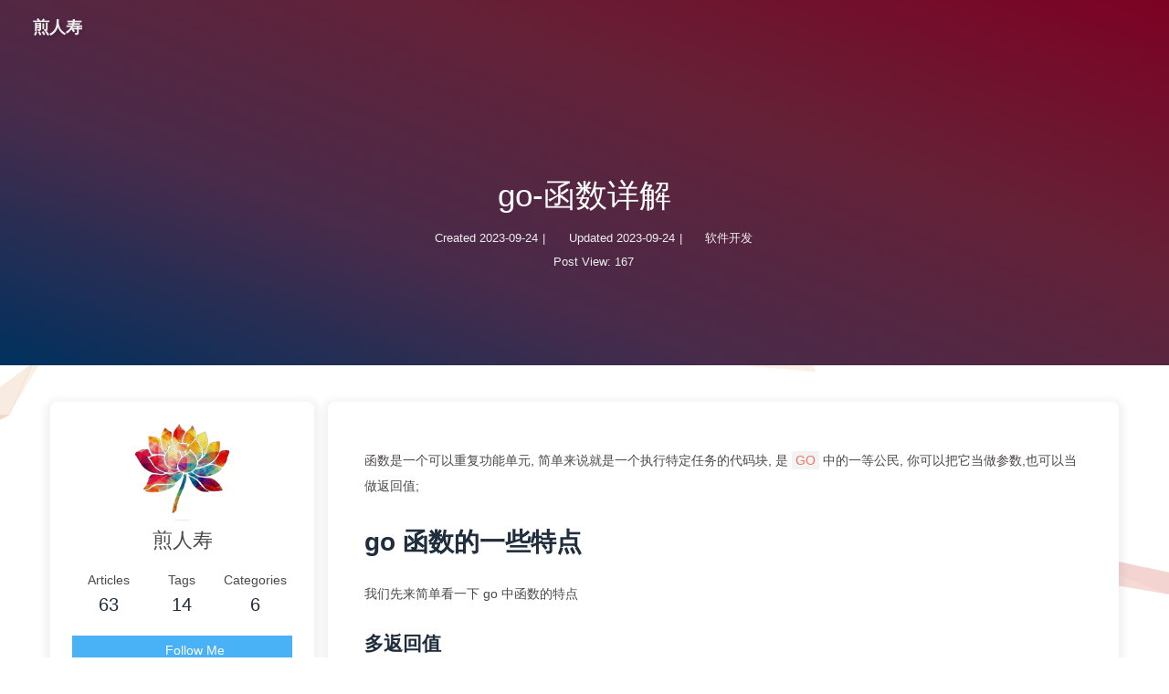

--- FILE ---
content_type: text/html
request_url: https://52smile.vip/2023/09/24/go-func/
body_size: 57096
content:
<!DOCTYPE html><html lang="zh_CN" data-theme="light"><head><meta charset="UTF-8"><meta http-equiv="X-UA-Compatible" content="IE=edge"><meta name="viewport" content="width=device-width, initial-scale=1.0,viewport-fit=cover"><title>go-函数详解 | 煎人寿</title><meta name="author" content="煎人寿"><meta name="copyright" content="煎人寿"><meta name="format-detection" content="telephone=no"><meta name="theme-color" content="#ffffff"><meta name="description" content="函数是一个可以重复功能单元,  简单来说就是一个执行特定任务的代码块, 是 GO 中的一等公民, 你可以把它当做参数,也可以当做返回值; go 函数的一些特点我们先来简单看一下 go 中函数的特点 多返回值123func swap(a, b int) (int, int) &amp;#123;    return b, a&amp;#125; 命名返回值12345func rectProps(length, wi">
<meta property="og:type" content="article">
<meta property="og:title" content="go-函数详解">
<meta property="og:url" content="http://52smile.vip/2023/09/24/go-func/index.html">
<meta property="og:site_name" content="煎人寿">
<meta property="og:description" content="函数是一个可以重复功能单元,  简单来说就是一个执行特定任务的代码块, 是 GO 中的一等公民, 你可以把它当做参数,也可以当做返回值; go 函数的一些特点我们先来简单看一下 go 中函数的特点 多返回值123func swap(a, b int) (int, int) &amp;#123;    return b, a&amp;#125; 命名返回值12345func rectProps(length, wi">
<meta property="og:locale" content="zh_CN">
<meta property="og:image" content="http://52smile.vip/img/favicon.png">
<meta property="article:published_time" content="2023-09-24T00:38:51.000Z">
<meta property="article:modified_time" content="2023-09-24T06:38:53.584Z">
<meta property="article:author" content="煎人寿">
<meta property="article:tag" content="golang">
<meta name="twitter:card" content="summary">
<meta name="twitter:image" content="http://52smile.vip/img/favicon.png"><link rel="shortcut icon" href="/img/favicon.png"><link rel="canonical" href="http://52smile.vip/2023/09/24/go-func/index.html"><link rel="preconnect" href="//cdn.jsdelivr.net"/><link rel="preconnect" href="//busuanzi.ibruce.info"/><link rel="stylesheet" href="/css/index.css"><link rel="stylesheet" href="https://cdn.jsdelivr.net/npm/@fortawesome/fontawesome-free/css/all.min.css" media="print" onload="this.media='all'"><link rel="stylesheet" href="https://cdn.jsdelivr.net/npm/@fancyapps/ui/dist/fancybox/fancybox.min.css" media="print" onload="this.media='all'"><script>const GLOBAL_CONFIG = {
  root: '/',
  algolia: undefined,
  localSearch: undefined,
  translate: undefined,
  noticeOutdate: undefined,
  highlight: {"plugin":"highlighjs","highlightCopy":true,"highlightLang":true,"highlightHeightLimit":false},
  copy: {
    success: 'Copy successfully',
    error: 'Copy error',
    noSupport: 'The browser does not support'
  },
  relativeDate: {
    homepage: false,
    post: true
  },
  runtime: '',
  dateSuffix: {
    just: 'Just',
    min: 'minutes ago',
    hour: 'hours ago',
    day: 'days ago',
    month: 'months ago'
  },
  copyright: undefined,
  lightbox: 'fancybox',
  Snackbar: undefined,
  source: {
    justifiedGallery: {
      js: 'https://cdn.jsdelivr.net/npm/flickr-justified-gallery/dist/fjGallery.min.js',
      css: 'https://cdn.jsdelivr.net/npm/flickr-justified-gallery/dist/fjGallery.min.css'
    }
  },
  isPhotoFigcaption: false,
  islazyload: false,
  isAnchor: false,
  percent: {
    toc: true,
    rightside: false,
  },
  autoDarkmode: false
}</script><script id="config-diff">var GLOBAL_CONFIG_SITE = {
  title: 'go-函数详解',
  isPost: true,
  isHome: false,
  isHighlightShrink: false,
  isToc: true,
  postUpdate: '2023-09-24 14:38:53'
}</script><noscript><style type="text/css">
  #nav {
    opacity: 1
  }
  .justified-gallery img {
    opacity: 1
  }

  #recent-posts time,
  #post-meta time {
    display: inline !important
  }
</style></noscript><script>(win=>{
    win.saveToLocal = {
      set: function setWithExpiry(key, value, ttl) {
        if (ttl === 0) return
        const now = new Date()
        const expiryDay = ttl * 86400000
        const item = {
          value: value,
          expiry: now.getTime() + expiryDay,
        }
        localStorage.setItem(key, JSON.stringify(item))
      },

      get: function getWithExpiry(key) {
        const itemStr = localStorage.getItem(key)

        if (!itemStr) {
          return undefined
        }
        const item = JSON.parse(itemStr)
        const now = new Date()

        if (now.getTime() > item.expiry) {
          localStorage.removeItem(key)
          return undefined
        }
        return item.value
      }
    }
  
    win.getScript = url => new Promise((resolve, reject) => {
      const script = document.createElement('script')
      script.src = url
      script.async = true
      script.onerror = reject
      script.onload = script.onreadystatechange = function() {
        const loadState = this.readyState
        if (loadState && loadState !== 'loaded' && loadState !== 'complete') return
        script.onload = script.onreadystatechange = null
        resolve()
      }
      document.head.appendChild(script)
    })
  
    win.getCSS = (url,id = false) => new Promise((resolve, reject) => {
      const link = document.createElement('link')
      link.rel = 'stylesheet'
      link.href = url
      if (id) link.id = id
      link.onerror = reject
      link.onload = link.onreadystatechange = function() {
        const loadState = this.readyState
        if (loadState && loadState !== 'loaded' && loadState !== 'complete') return
        link.onload = link.onreadystatechange = null
        resolve()
      }
      document.head.appendChild(link)
    })
  
      win.activateDarkMode = function () {
        document.documentElement.setAttribute('data-theme', 'dark')
        if (document.querySelector('meta[name="theme-color"]') !== null) {
          document.querySelector('meta[name="theme-color"]').setAttribute('content', '#0d0d0d')
        }
      }
      win.activateLightMode = function () {
        document.documentElement.setAttribute('data-theme', 'light')
        if (document.querySelector('meta[name="theme-color"]') !== null) {
          document.querySelector('meta[name="theme-color"]').setAttribute('content', '#ffffff')
        }
      }
      const t = saveToLocal.get('theme')
    
          if (t === 'dark') activateDarkMode()
          else if (t === 'light') activateLightMode()
        
      const asideStatus = saveToLocal.get('aside-status')
      if (asideStatus !== undefined) {
        if (asideStatus === 'hide') {
          document.documentElement.classList.add('hide-aside')
        } else {
          document.documentElement.classList.remove('hide-aside')
        }
      }
    
    const detectApple = () => {
      if(/iPad|iPhone|iPod|Macintosh/.test(navigator.userAgent)){
        document.documentElement.classList.add('apple')
      }
    }
    detectApple()
    })(window)</script><meta name="generator" content="Hexo 6.3.0"></head><body><div id="sidebar"><div id="menu-mask"></div><div id="sidebar-menus"><div class="avatar-img is-center"><img src="/img/favicon.png" onerror="onerror=null;src='/img/friend_404.gif'" alt="avatar"/></div><div class="sidebar-site-data site-data is-center"><a href="/archives/"><div class="headline">Articles</div><div class="length-num">63</div></a><a href="/tags/"><div class="headline">Tags</div><div class="length-num">14</div></a><a href="/categories/"><div class="headline">Categories</div><div class="length-num">6</div></a></div><hr/></div></div><div class="post" id="body-wrap"><header class="post-bg" id="page-header" style="background: linear-gradient(20deg, #0062be, #925696, #cc426e, #fb0347)"><nav id="nav"><span id="blog-info"><a href="/" title="煎人寿"><span class="site-name">煎人寿</span></a></span><div id="menus"><div id="toggle-menu"><a class="site-page" href="javascript:void(0);"><i class="fas fa-bars fa-fw"></i></a></div></div></nav><div id="post-info"><h1 class="post-title">go-函数详解</h1><div id="post-meta"><div class="meta-firstline"><span class="post-meta-date"><i class="far fa-calendar-alt fa-fw post-meta-icon"></i><span class="post-meta-label">Created</span><time class="post-meta-date-created" datetime="2023-09-24T00:38:51.000Z" title="Created 2023-09-24 08:38:51">2023-09-24</time><span class="post-meta-separator">|</span><i class="fas fa-history fa-fw post-meta-icon"></i><span class="post-meta-label">Updated</span><time class="post-meta-date-updated" datetime="2023-09-24T06:38:53.584Z" title="Updated 2023-09-24 14:38:53">2023-09-24</time></span><span class="post-meta-categories"><span class="post-meta-separator">|</span><i class="fas fa-inbox fa-fw post-meta-icon"></i><a class="post-meta-categories" href="/categories/%E8%BD%AF%E4%BB%B6%E5%BC%80%E5%8F%91/">软件开发</a></span></div><div class="meta-secondline"><span class="post-meta-separator">|</span><span class="post-meta-pv-cv" id="" data-flag-title="go-函数详解"><i class="far fa-eye fa-fw post-meta-icon"></i><span class="post-meta-label">Post View:</span><span id="busuanzi_value_page_pv"><i class="fa-solid fa-spinner fa-spin"></i></span></span></div></div></div></header><main class="layout" id="content-inner"><div id="post"><article class="post-content" id="article-container"><p>函数是一个可以重复功能单元,  简单来说就是一个执行特定任务的代码块, 是 <code>GO</code> 中的一等公民, 你可以把它当做参数,也可以当做返回值;</p>
<h1 id="go-函数的一些特点"><a href="#go-函数的一些特点" class="headerlink" title="go 函数的一些特点"></a>go 函数的一些特点</h1><p>我们先来简单看一下 go 中函数的特点</p>
<h2 id="多返回值"><a href="#多返回值" class="headerlink" title="多返回值"></a>多返回值</h2><figure class="highlight golang"><table><tr><td class="gutter"><pre><span class="line">1</span><br><span class="line">2</span><br><span class="line">3</span><br></pre></td><td class="code"><pre><span class="line"><span class="function"><span class="keyword">func</span> <span class="title">swap</span><span class="params">(a, b <span class="type">int</span>)</span></span> (<span class="type">int</span>, <span class="type">int</span>) &#123;</span><br><span class="line">    <span class="keyword">return</span> b, a</span><br><span class="line">&#125;</span><br></pre></td></tr></table></figure>
<h2 id="命名返回值"><a href="#命名返回值" class="headerlink" title="命名返回值"></a>命名返回值</h2><figure class="highlight golang"><table><tr><td class="gutter"><pre><span class="line">1</span><br><span class="line">2</span><br><span class="line">3</span><br><span class="line">4</span><br><span class="line">5</span><br></pre></td><td class="code"><pre><span class="line"><span class="function"><span class="keyword">func</span> <span class="title">rectProps</span><span class="params">(length, width <span class="type">float64</span>)</span></span> (area, perimeter <span class="type">float64</span>) &#123;</span><br><span class="line">    area = length * width</span><br><span class="line">    perimeter = (length + width) * <span class="number">2</span></span><br><span class="line">    <span class="keyword">return</span> <span class="comment">// 不需要明确指定返回值</span></span><br><span class="line">&#125;</span><br></pre></td></tr></table></figure>
<h2 id="可变参数"><a href="#可变参数" class="headerlink" title="可变参数"></a>可变参数</h2><figure class="highlight golang"><table><tr><td class="gutter"><pre><span class="line">1</span><br><span class="line">2</span><br><span class="line">3</span><br><span class="line">4</span><br><span class="line">5</span><br><span class="line">6</span><br><span class="line">7</span><br></pre></td><td class="code"><pre><span class="line"><span class="function"><span class="keyword">func</span> <span class="title">sum</span><span class="params">(nums ...<span class="type">int</span>)</span></span> <span class="type">int</span> &#123;</span><br><span class="line">    total := <span class="number">0</span></span><br><span class="line">    <span class="keyword">for</span> _, num := <span class="keyword">range</span> nums &#123;</span><br><span class="line">        total += num</span><br><span class="line">    &#125;</span><br><span class="line">    <span class="keyword">return</span> total</span><br><span class="line">&#125;</span><br></pre></td></tr></table></figure>
<h2 id="高阶函数"><a href="#高阶函数" class="headerlink" title="高阶函数"></a>高阶函数</h2><figure class="highlight golang"><table><tr><td class="gutter"><pre><span class="line">1</span><br><span class="line">2</span><br><span class="line">3</span><br><span class="line">4</span><br><span class="line">5</span><br><span class="line">6</span><br><span class="line">7</span><br></pre></td><td class="code"><pre><span class="line"><span class="function"><span class="keyword">func</span> <span class="title">apply</span><span class="params">(nums []<span class="type">int</span>, op <span class="keyword">func</span>(<span class="type">int</span>)</span></span> <span class="type">int</span>) []<span class="type">int</span> &#123;</span><br><span class="line">    result := <span class="built_in">make</span>([]<span class="type">int</span>, <span class="built_in">len</span>(nums))</span><br><span class="line">    <span class="keyword">for</span> i, num := <span class="keyword">range</span> nums &#123;</span><br><span class="line">        result[i] = op(num)</span><br><span class="line">    &#125;</span><br><span class="line">    <span class="keyword">return</span> result</span><br><span class="line">&#125;</span><br></pre></td></tr></table></figure>
<h2 id="闭包"><a href="#闭包" class="headerlink" title="闭包"></a>闭包</h2><figure class="highlight golang"><table><tr><td class="gutter"><pre><span class="line">1</span><br><span class="line">2</span><br><span class="line">3</span><br><span class="line">4</span><br><span class="line">5</span><br><span class="line">6</span><br><span class="line">7</span><br></pre></td><td class="code"><pre><span class="line"><span class="function"><span class="keyword">func</span> <span class="title">counter</span><span class="params">()</span></span> <span class="function"><span class="keyword">func</span><span class="params">()</span></span> <span class="type">int</span> &#123;</span><br><span class="line">    <span class="keyword">var</span> i <span class="type">int</span></span><br><span class="line">    <span class="keyword">return</span> <span class="function"><span class="keyword">func</span><span class="params">()</span></span> <span class="type">int</span> &#123;</span><br><span class="line">        i++</span><br><span class="line">        <span class="keyword">return</span> i</span><br><span class="line">    &#125;</span><br><span class="line">&#125;</span><br></pre></td></tr></table></figure>
<h2 id="defer"><a href="#defer" class="headerlink" title="defer"></a>defer</h2><figure class="highlight golang"><table><tr><td class="gutter"><pre><span class="line">1</span><br><span class="line">2</span><br><span class="line">3</span><br><span class="line">4</span><br><span class="line">5</span><br></pre></td><td class="code"><pre><span class="line"><span class="function"><span class="keyword">func</span> <span class="title">readFile</span><span class="params">(filename <span class="type">string</span>)</span></span> &#123;</span><br><span class="line">    file, _ := os.Open(filename)</span><br><span class="line">    <span class="keyword">defer</span> file.Close()</span><br><span class="line">    <span class="comment">// 处理文件</span></span><br><span class="line">&#125;</span><br></pre></td></tr></table></figure>
<h2 id="函数作为值和类型"><a href="#函数作为值和类型" class="headerlink" title="函数作为值和类型"></a>函数作为值和类型</h2><figure class="highlight golang"><table><tr><td class="gutter"><pre><span class="line">1</span><br></pre></td><td class="code"><pre><span class="line"><span class="keyword">type</span> binaryOperation <span class="function"><span class="keyword">func</span><span class="params">(a, b <span class="type">int</span>)</span></span> <span class="type">int</span></span><br></pre></td></tr></table></figure>
<h2 id="匿名函数和立即执行函数表达式"><a href="#匿名函数和立即执行函数表达式" class="headerlink" title="匿名函数和立即执行函数表达式"></a>匿名函数和立即执行函数表达式</h2><figure class="highlight golang"><table><tr><td class="gutter"><pre><span class="line">1</span><br><span class="line">2</span><br><span class="line">3</span><br><span class="line">4</span><br><span class="line">5</span><br><span class="line">6</span><br><span class="line">7</span><br><span class="line">8</span><br><span class="line">9</span><br><span class="line">10</span><br><span class="line">11</span><br><span class="line">12</span><br></pre></td><td class="code"><pre><span class="line"><span class="function"><span class="keyword">func</span> <span class="title">main</span><span class="params">()</span></span> &#123;</span><br><span class="line">	<span class="comment">// 匿名函数 以及 立即执行匿名函数</span></span><br><span class="line">	<span class="function"><span class="keyword">func</span><span class="params">(a <span class="type">int</span>, b <span class="type">int</span>)</span></span> &#123;</span><br><span class="line">		max := <span class="number">0</span></span><br><span class="line">		<span class="keyword">if</span> a &gt; b &#123;</span><br><span class="line">			max = a</span><br><span class="line">		&#125; <span class="keyword">else</span> &#123;</span><br><span class="line">			max = b</span><br><span class="line">		&#125;</span><br><span class="line">		fmt.Printf(<span class="string">&quot;max: %v\n&quot;</span>, max)</span><br><span class="line">	&#125;(<span class="number">1</span>, <span class="number">2</span>)</span><br><span class="line">&#125;</span><br></pre></td></tr></table></figure>

<h1 id="go-中函数的定义和使用"><a href="#go-中函数的定义和使用" class="headerlink" title="go 中函数的定义和使用"></a>go 中函数的定义和使用</h1><p>函数在使用前先要进行定义, 就像是乐高积木中的 1x1 1x2 的基础颗粒,它是构成软件大厦的基本模块.函数通过重复调用实现了代码的复用.</p>
<h2 id="函数的定义"><a href="#函数的定义" class="headerlink" title="函数的定义"></a>函数的定义</h2><ul>
<li>func :定义函数的关键字</li>
<li>function_name: 函数名称</li>
<li>params_list: 参数列表</li>
<li>return_types: 返回值</li>
<li>函数体: 函数要实现的功能代码集合体<figure class="highlight golang"><table><tr><td class="gutter"><pre><span class="line">1</span><br><span class="line">2</span><br><span class="line">3</span><br><span class="line">4</span><br><span class="line">5</span><br><span class="line">6</span><br><span class="line">7</span><br><span class="line">8</span><br><span class="line">9</span><br><span class="line">10</span><br><span class="line">11</span><br><span class="line">12</span><br><span class="line">13</span><br><span class="line">14</span><br><span class="line">15</span><br><span class="line">16</span><br></pre></td><td class="code"><pre><span class="line"><span class="function"><span class="keyword">func</span> <span class="title">function_name</span><span class="params">( [params list] )</span></span> [return_types]</span><br><span class="line">&#123;</span><br><span class="line">   函数体</span><br><span class="line">&#125;</span><br><span class="line"><span class="comment">//egs:</span></span><br><span class="line"><span class="comment">//1. define add sum</span></span><br><span class="line"><span class="function"><span class="keyword">func</span> <span class="title">sum</span><span class="params">(a,b <span class="type">int</span>)</span></span> <span class="type">int</span>&#123;</span><br><span class="line">    <span class="keyword">return</span> a + b</span><br><span class="line">&#125;</span><br><span class="line"><span class="comment">//2. define get max</span></span><br><span class="line"><span class="function"><span class="keyword">func</span> <span class="title">max</span><span class="params">(a,b <span class="type">int</span>)</span></span> <span class="type">int</span>&#123;</span><br><span class="line">    <span class="keyword">if</span> a &gt; b &#123;</span><br><span class="line">        <span class="keyword">return</span> a</span><br><span class="line">    &#125;</span><br><span class="line">    <span class="keyword">return</span> b</span><br><span class="line">&#125;</span><br></pre></td></tr></table></figure></li>
</ul>
<h2 id="函数的调用"><a href="#函数的调用" class="headerlink" title="函数的调用"></a>函数的调用</h2><figure class="highlight golang"><table><tr><td class="gutter"><pre><span class="line">1</span><br><span class="line">2</span><br></pre></td><td class="code"><pre><span class="line">s := sum(<span class="number">1</span>,<span class="number">2</span>)</span><br><span class="line">max := max(<span class="number">1</span>,<span class="number">4</span>)</span><br></pre></td></tr></table></figure>

<h1 id="函数的返回值"><a href="#函数的返回值" class="headerlink" title="函数的返回值"></a>函数的返回值</h1><p>函数可以有 0 或者多个 返回值, 返回只需要指定数据类型, 返回值的返回通过函数体中的 return 关键字指定</p>
<ul>
<li>return 如果你在函数体中指明了返回值名称, 那么 return 后面跟不跟名称都行.</li>
<li>如果返回值有名称的话, 那么必须使用括号包裹, 多个返回值使用 <code>,</code> 进行分割</li>
<li>命名的返回值是预先生命好的, 在函数内部可以直接使用. 无需再次声明.但是不能与函数名重复</li>
<li>return 后面可以跟表达式,但是不能出现 赋值表达式</li>
</ul>
<figure class="highlight golang"><table><tr><td class="gutter"><pre><span class="line">1</span><br><span class="line">2</span><br><span class="line">3</span><br><span class="line">4</span><br><span class="line">5</span><br><span class="line">6</span><br><span class="line">7</span><br><span class="line">8</span><br><span class="line">9</span><br><span class="line">10</span><br><span class="line">11</span><br></pre></td><td class="code"><pre><span class="line"><span class="comment">//eg:</span></span><br><span class="line"><span class="function"><span class="keyword">func</span> <span class="title">noReturn</span><span class="params">()</span></span>&#123;&#125;</span><br><span class="line"><span class="function"><span class="keyword">func</span> <span class="title">oneReturn</span><span class="params">()</span></span>(ref <span class="type">int</span>)&#123;</span><br><span class="line">    <span class="keyword">return</span> <span class="number">99</span></span><br><span class="line">&#125;</span><br><span class="line"><span class="function"><span class="keyword">func</span> <span class="title">twoReturn</span><span class="params">()</span></span>(one,two <span class="type">int</span>)&#123;</span><br><span class="line">    one := <span class="number">1</span></span><br><span class="line">    two := <span class="number">2</span></span><br><span class="line">    <span class="keyword">return</span></span><br><span class="line">&#125;</span><br><span class="line"></span><br></pre></td></tr></table></figure>

<h1 id="函数类型-和-函数变量"><a href="#函数类型-和-函数变量" class="headerlink" title="函数类型 和 函数变量"></a>函数类型 和 函数变量</h1><p>在 Go 语言中，函数不仅是可执行的代码块，还是一种类型。这意味着你可以像使用其他类型（如 int，string 等）一样使用函数。这种能力让 Go 语言异常强大和灵活。让我们来看一下这两个概念：函数类型和函数变量。</p>
<h2 id="函数类型"><a href="#函数类型" class="headerlink" title="函数类型"></a>函数类型</h2><p>每个函数都有一个类型，该类型由函数的签名定义，即它的参数和返回值。例如:</p>
<figure class="highlight golang"><table><tr><td class="gutter"><pre><span class="line">1</span><br><span class="line">2</span><br><span class="line">3</span><br></pre></td><td class="code"><pre><span class="line"><span class="function"><span class="keyword">func</span> <span class="title">add</span><span class="params">(a <span class="type">int</span>, b <span class="type">int</span>)</span></span> <span class="type">int</span> &#123;</span><br><span class="line">    <span class="keyword">return</span> a + b</span><br><span class="line">&#125;</span><br></pre></td></tr></table></figure>
<p>在这个例子中，函数 add 的类型是 (int, int) -&gt; int，这意味着这个函数接受两个 int 类型的参数并返回一个 int 类型的值。</p>
<p>你甚至可以定义一个与该函数签名相同的新类型：<br><code>type AddFuncType func(int, int) int</code></p>
<h2 id="函数变量"><a href="#函数变量" class="headerlink" title="函数变量"></a>函数变量</h2><p>我们刚才提到, 函数也是一种类型, 那么函数也就可以像其他的数据类型一样,将函数赋值给一个变量:</p>
<figure class="highlight golang"><table><tr><td class="gutter"><pre><span class="line">1</span><br><span class="line">2</span><br><span class="line">3</span><br><span class="line">4</span><br></pre></td><td class="code"><pre><span class="line"><span class="keyword">var</span> addFunc AddFuncType = add</span><br><span class="line"><span class="comment">// 或者更简单</span></span><br><span class="line"><span class="comment">// addFunc := add</span></span><br><span class="line"></span><br></pre></td></tr></table></figure>
<p>现在,<code>addFunc</code>就是一个函数变量 : <code>result := addFunc(1,2)</code></p>
<p>这种特性在你需要将 函数 作为 参数传递 , 或者 从其他函数返回参数的时候很有用;</p>
<figure class="highlight golang"><table><tr><td class="gutter"><pre><span class="line">1</span><br><span class="line">2</span><br><span class="line">3</span><br><span class="line">4</span><br><span class="line">5</span><br><span class="line">6</span><br><span class="line">7</span><br><span class="line">8</span><br><span class="line">9</span><br><span class="line">10</span><br><span class="line">11</span><br><span class="line">12</span><br><span class="line">13</span><br><span class="line">14</span><br><span class="line">15</span><br><span class="line">16</span><br><span class="line">17</span><br><span class="line">18</span><br></pre></td><td class="code"><pre><span class="line"><span class="keyword">type</span> MathFunc <span class="function"><span class="keyword">func</span><span class="params">(a, b <span class="type">int</span>)</span></span> <span class="type">int</span></span><br><span class="line"></span><br><span class="line"><span class="function"><span class="keyword">func</span> <span class="title">applyMathFunc</span><span class="params">(mf MathFunc, a <span class="type">int</span>, b <span class="type">int</span>)</span></span> <span class="type">int</span> &#123;</span><br><span class="line">    <span class="keyword">return</span> mf(a, b)</span><br><span class="line">&#125;</span><br><span class="line"></span><br><span class="line"><span class="function"><span class="keyword">func</span> <span class="title">add</span><span class="params">(a, b <span class="type">int</span>)</span></span> <span class="type">int</span> &#123;</span><br><span class="line">    <span class="keyword">return</span> a + b</span><br><span class="line">&#125;</span><br><span class="line"></span><br><span class="line"><span class="function"><span class="keyword">func</span> <span class="title">main</span><span class="params">()</span></span> &#123;</span><br><span class="line">    <span class="keyword">var</span> mathFunc MathFunc</span><br><span class="line">    mathFunc = add</span><br><span class="line">    </span><br><span class="line">    result := applyMathFunc(mathFunc, <span class="number">5</span>, <span class="number">7</span>)</span><br><span class="line">    fmt.Println(<span class="string">&quot;Result:&quot;</span>, result) <span class="comment">// 输出 &quot;Result: 12&quot;</span></span><br><span class="line">&#125;</span><br><span class="line"></span><br></pre></td></tr></table></figure>

<p>在这个例子中，我们定义了一个函数类型 MathFunc，然后创建了一个 MathFunc 类型的变量 mathFunc，并把 add 函数赋值给了它。然后，我们传递了这个函数变量到 applyMathFunc 函数中。</p>
<p>总的来说，函数类型和函数变量在 Go 语言中提供了巨大的灵活性，使你能够编写更加模块化和可重用的代码。这些特性也是函数式编程在 Go 语言中得以实现的基础。</p>
<h1 id="高阶函数-1"><a href="#高阶函数-1" class="headerlink" title="高阶函数"></a>高阶函数</h1><p>高阶函数是一般指的是: </p>
<ul>
<li>接受 一个 或者 或者多个函数作为输入. </li>
<li>输出一个参数.<figure class="highlight golang"><table><tr><td class="gutter"><pre><span class="line">1</span><br><span class="line">2</span><br><span class="line">3</span><br><span class="line">4</span><br><span class="line">5</span><br><span class="line">6</span><br><span class="line">7</span><br><span class="line">8</span><br><span class="line">9</span><br><span class="line">10</span><br><span class="line">11</span><br><span class="line">12</span><br><span class="line">13</span><br><span class="line">14</span><br><span class="line">15</span><br><span class="line">16</span><br><span class="line">17</span><br></pre></td><td class="code"><pre><span class="line"><span class="keyword">package</span> main</span><br><span class="line"></span><br><span class="line"><span class="keyword">import</span> <span class="string">&quot;fmt&quot;</span></span><br><span class="line"></span><br><span class="line"><span class="function"><span class="keyword">func</span> <span class="title">applyFunc</span><span class="params">(f <span class="keyword">func</span>(<span class="type">int</span>)</span></span> <span class="type">int</span>, val <span class="type">int</span>) <span class="type">int</span> &#123;</span><br><span class="line">    <span class="keyword">return</span> f(val)</span><br><span class="line">&#125;</span><br><span class="line"></span><br><span class="line"><span class="function"><span class="keyword">func</span> <span class="title">main</span><span class="params">()</span></span> &#123;</span><br><span class="line">    f := <span class="function"><span class="keyword">func</span><span class="params">(i <span class="type">int</span>)</span></span> <span class="type">int</span> &#123;</span><br><span class="line">        <span class="keyword">return</span> i * <span class="number">2</span></span><br><span class="line">    &#125;</span><br><span class="line">    </span><br><span class="line">    result := applyFunc(f, <span class="number">4</span>)</span><br><span class="line">    fmt.Println(result)  <span class="comment">// 输出 8</span></span><br><span class="line">&#125;</span><br><span class="line"></span><br></pre></td></tr></table></figure></li>
</ul>
<p>返回一个函数:</p>
<figure class="highlight golang"><table><tr><td class="gutter"><pre><span class="line">1</span><br><span class="line">2</span><br><span class="line">3</span><br><span class="line">4</span><br><span class="line">5</span><br><span class="line">6</span><br><span class="line">7</span><br><span class="line">8</span><br><span class="line">9</span><br><span class="line">10</span><br><span class="line">11</span><br><span class="line">12</span><br><span class="line">13</span><br><span class="line">14</span><br><span class="line">15</span><br><span class="line">16</span><br><span class="line">17</span><br><span class="line">18</span><br></pre></td><td class="code"><pre><span class="line"><span class="keyword">package</span> main</span><br><span class="line"></span><br><span class="line"><span class="keyword">import</span> <span class="string">&quot;fmt&quot;</span></span><br><span class="line"></span><br><span class="line"><span class="function"><span class="keyword">func</span> <span class="title">multiplier</span><span class="params">(factor <span class="type">int</span>)</span></span> <span class="function"><span class="keyword">func</span><span class="params">(<span class="type">int</span>)</span></span> <span class="type">int</span> &#123;</span><br><span class="line">    <span class="keyword">return</span> <span class="function"><span class="keyword">func</span><span class="params">(i <span class="type">int</span>)</span></span> <span class="type">int</span> &#123;</span><br><span class="line">        <span class="keyword">return</span> i * factor</span><br><span class="line">    &#125;</span><br><span class="line">&#125;</span><br><span class="line"></span><br><span class="line"><span class="function"><span class="keyword">func</span> <span class="title">main</span><span class="params">()</span></span> &#123;</span><br><span class="line">    timesTwo := multiplier(<span class="number">2</span>)</span><br><span class="line">    fmt.Println(timesTwo(<span class="number">4</span>))  <span class="comment">// 输出 8</span></span><br><span class="line">    </span><br><span class="line">    timesThree := multiplier(<span class="number">3</span>)</span><br><span class="line">    fmt.Println(timesThree(<span class="number">4</span>))  <span class="comment">// 输出 12</span></span><br><span class="line">&#125;</span><br><span class="line"></span><br></pre></td></tr></table></figure>

<p>或者定义一个函数, 既能接受函数作为一个参数, 同时也返回一个函数</p>
<figure class="highlight golang"><table><tr><td class="gutter"><pre><span class="line">1</span><br><span class="line">2</span><br><span class="line">3</span><br><span class="line">4</span><br><span class="line">5</span><br><span class="line">6</span><br><span class="line">7</span><br><span class="line">8</span><br><span class="line">9</span><br><span class="line">10</span><br><span class="line">11</span><br><span class="line">12</span><br><span class="line">13</span><br><span class="line">14</span><br><span class="line">15</span><br><span class="line">16</span><br><span class="line">17</span><br><span class="line">18</span><br><span class="line">19</span><br><span class="line">20</span><br><span class="line">21</span><br><span class="line">22</span><br></pre></td><td class="code"><pre><span class="line"><span class="keyword">package</span> main</span><br><span class="line"></span><br><span class="line"><span class="keyword">import</span> <span class="string">&quot;fmt&quot;</span></span><br><span class="line"></span><br><span class="line"><span class="function"><span class="keyword">func</span> <span class="title">compose</span><span class="params">(f, g <span class="keyword">func</span>(<span class="type">int</span>)</span></span> <span class="type">int</span>) <span class="function"><span class="keyword">func</span><span class="params">(<span class="type">int</span>)</span></span> <span class="type">int</span> &#123;</span><br><span class="line">    <span class="keyword">return</span> <span class="function"><span class="keyword">func</span><span class="params">(x <span class="type">int</span>)</span></span> <span class="type">int</span> &#123;</span><br><span class="line">        <span class="keyword">return</span> f(g(x))</span><br><span class="line">    &#125;</span><br><span class="line">&#125;</span><br><span class="line"></span><br><span class="line"><span class="function"><span class="keyword">func</span> <span class="title">main</span><span class="params">()</span></span> &#123;</span><br><span class="line">    addOne := <span class="function"><span class="keyword">func</span><span class="params">(x <span class="type">int</span>)</span></span> <span class="type">int</span> &#123;</span><br><span class="line">        <span class="keyword">return</span> x + <span class="number">1</span></span><br><span class="line">    &#125;</span><br><span class="line">    timesTwo := <span class="function"><span class="keyword">func</span><span class="params">(x <span class="type">int</span>)</span></span> <span class="type">int</span> &#123;</span><br><span class="line">        <span class="keyword">return</span> x * <span class="number">2</span></span><br><span class="line">    &#125;</span><br><span class="line"></span><br><span class="line">    composed := compose(addOne, timesTwo)</span><br><span class="line">    fmt.Println(composed(<span class="number">2</span>))  <span class="comment">// 输出 5 (2*2 + 1)</span></span><br><span class="line">&#125;</span><br><span class="line"></span><br></pre></td></tr></table></figure>

<h2 id="应用场景"><a href="#应用场景" class="headerlink" title="应用场景"></a>应用场景</h2><p>高阶函数在 Go 语言中有很多使用场景：</p>
<ul>
<li>Map、Filter 和 Reduce 操作</li>
<li>自定义排序逻辑</li>
<li>中间件设计：在 web 服务中，中间件就是一个函数，它接受一个 HTTP 请求处理函数并返回一个新的处理函数。</li>
<li>事件处理：例如，在 GUI 编程中，你可能会定义一些函数来响应按钮点击等事件。</li>
</ul>
<h1 id="匿名函数-和-闭包"><a href="#匿名函数-和-闭包" class="headerlink" title="匿名函数 和 闭包"></a>匿名函数 和 闭包</h1><h2 id="匿名函数"><a href="#匿名函数" class="headerlink" title="匿名函数"></a>匿名函数</h2><p>当你想传递一个功能, 但觉得为期创建一个命名函数太过麻烦, 你可以选择匿名函数.</p>
<figure class="highlight golang"><table><tr><td class="gutter"><pre><span class="line">1</span><br><span class="line">2</span><br><span class="line">3</span><br></pre></td><td class="code"><pre><span class="line"><span class="function"><span class="keyword">func</span> <span class="params">(params)</span></span>returnType&#123;</span><br><span class="line">    <span class="comment">// 函数体</span></span><br><span class="line">&#125;</span><br></pre></td></tr></table></figure>
<p>如果你希望理解执行这个函数, 可以直接在括号后面执行:</p>
<figure class="highlight golang"><table><tr><td class="gutter"><pre><span class="line">1</span><br><span class="line">2</span><br><span class="line">3</span><br></pre></td><td class="code"><pre><span class="line"><span class="function"><span class="keyword">func</span><span class="params">()</span></span>&#123;</span><br><span class="line">    fmt.Println(<span class="string">&quot;&quot;</span>)</span><br><span class="line">&#125;()</span><br></pre></td></tr></table></figure>
<p>或者将匿名函数赋值给变量</p>
<figure class="highlight golang"><table><tr><td class="gutter"><pre><span class="line">1</span><br><span class="line">2</span><br><span class="line">3</span><br></pre></td><td class="code"><pre><span class="line">add := <span class="function"><span class="keyword">func</span><span class="params">(a,b <span class="type">int</span>)</span></span> <span class="type">int</span>&#123;</span><br><span class="line">    <span class="keyword">return</span> a + b</span><br><span class="line">&#125;</span><br></pre></td></tr></table></figure>

<p>或者就像前面提到的, 作为函数的参数</p>
<figure class="highlight golang"><table><tr><td class="gutter"><pre><span class="line">1</span><br><span class="line">2</span><br><span class="line">3</span><br><span class="line">4</span><br><span class="line">5</span><br><span class="line">6</span><br><span class="line">7</span><br><span class="line">8</span><br><span class="line">9</span><br><span class="line">10</span><br><span class="line">11</span><br><span class="line">12</span><br><span class="line">13</span><br><span class="line">14</span><br><span class="line">15</span><br></pre></td><td class="code"><pre><span class="line"><span class="keyword">package</span> main</span><br><span class="line"></span><br><span class="line"><span class="keyword">import</span> <span class="string">&quot;fmt&quot;</span></span><br><span class="line"></span><br><span class="line"><span class="function"><span class="keyword">func</span> <span class="title">operateOnInt</span><span class="params">(a <span class="type">int</span>, b <span class="type">int</span>, f <span class="keyword">func</span>(<span class="type">int</span>, <span class="type">int</span>)</span></span> <span class="type">int</span>) <span class="type">int</span> &#123;</span><br><span class="line">    <span class="keyword">return</span> f(a, b)</span><br><span class="line">&#125;</span><br><span class="line"></span><br><span class="line"><span class="function"><span class="keyword">func</span> <span class="title">main</span><span class="params">()</span></span> &#123;</span><br><span class="line">    sum := operateOnInt(<span class="number">2</span>, <span class="number">3</span>, <span class="function"><span class="keyword">func</span><span class="params">(a <span class="type">int</span>, b <span class="type">int</span>)</span></span> <span class="type">int</span> &#123;</span><br><span class="line">        <span class="keyword">return</span> a + b</span><br><span class="line">    &#125;)</span><br><span class="line">    fmt.Println(sum)  <span class="comment">// 输出 5</span></span><br><span class="line">&#125;</span><br><span class="line"></span><br></pre></td></tr></table></figure>
<h2 id="闭包-1"><a href="#闭包-1" class="headerlink" title="闭包"></a>闭包</h2><p>在 go 中, 匿名函数经常与闭包一起使用. 闭包是一个函数值, 他引用了函数体之外的变量, 意味着这个函数记住了这些变量的值或引用.<br>如下面的代码, intSeq 返回了一个匿名函数, 包含一个对外部 i 的引用.</p>
<figure class="highlight golang"><table><tr><td class="gutter"><pre><span class="line">1</span><br><span class="line">2</span><br><span class="line">3</span><br><span class="line">4</span><br><span class="line">5</span><br><span class="line">6</span><br><span class="line">7</span><br><span class="line">8</span><br><span class="line">9</span><br><span class="line">10</span><br><span class="line">11</span><br><span class="line">12</span><br><span class="line">13</span><br><span class="line">14</span><br><span class="line">15</span><br><span class="line">16</span><br><span class="line">17</span><br><span class="line">18</span><br><span class="line">19</span><br><span class="line">20</span><br><span class="line">21</span><br></pre></td><td class="code"><pre><span class="line"><span class="keyword">package</span> main</span><br><span class="line"></span><br><span class="line"><span class="keyword">import</span> <span class="string">&quot;fmt&quot;</span></span><br><span class="line"></span><br><span class="line"><span class="function"><span class="keyword">func</span> <span class="title">intSeq</span><span class="params">()</span></span> <span class="function"><span class="keyword">func</span><span class="params">()</span></span> <span class="type">int</span> &#123;</span><br><span class="line">    i := <span class="number">0</span></span><br><span class="line">    <span class="keyword">return</span> <span class="function"><span class="keyword">func</span><span class="params">()</span></span> <span class="type">int</span> &#123;</span><br><span class="line">        i++</span><br><span class="line">        <span class="keyword">return</span> i</span><br><span class="line">    &#125;</span><br><span class="line">&#125;</span><br><span class="line"></span><br><span class="line"><span class="function"><span class="keyword">func</span> <span class="title">main</span><span class="params">()</span></span> &#123;</span><br><span class="line">    <span class="comment">// 虽然 匿名函数 被返回了, 但是 匿名函数携带了 i 的状态; 此时 i = 1; 随后每次调用都会递增 1</span></span><br><span class="line">    nextInt := intSeq()</span><br><span class="line"></span><br><span class="line">    fmt.Println(nextInt())  <span class="comment">// 输出 1</span></span><br><span class="line">    fmt.Println(nextInt())  <span class="comment">// 输出 2</span></span><br><span class="line">    fmt.Println(nextInt())  <span class="comment">// 输出 3</span></span><br><span class="line">&#125;</span><br><span class="line"></span><br></pre></td></tr></table></figure>

<p>你可以看到如何在 Go 中创建闭包，以及如何使用闭包来保存状态。这种特性在需要保存状态或者需要生成多个相似行为但状态不同的函数时非常有用。</p>
</article><div class="post-copyright"><div class="post-copyright__author"><span class="post-copyright-meta">Author: </span><span class="post-copyright-info"><a href="http://52smile.vip">煎人寿</a></span></div><div class="post-copyright__type"><span class="post-copyright-meta">Link: </span><span class="post-copyright-info"><a href="http://52smile.vip/2023/09/24/go-func/">http://52smile.vip/2023/09/24/go-func/</a></span></div><div class="post-copyright__notice"><span class="post-copyright-meta">Copyright Notice: </span><span class="post-copyright-info">All articles in this blog are licensed under <a target="_blank" rel="noopener" href="https://creativecommons.org/licenses/by-nc-sa/4.0/">CC BY-NC-SA 4.0</a> unless stating additionally.</span></div></div><div class="tag_share"><div class="post-meta__tag-list"><a class="post-meta__tags" href="/tags/golang/">golang</a></div><div class="post_share"><div class="social-share" data-image="/img/favicon.png" data-sites="facebook,twitter,wechat,weibo,qq"></div><link rel="stylesheet" href="https://cdn.jsdelivr.net/npm/butterfly-extsrc/sharejs/dist/css/share.min.css" media="print" onload="this.media='all'"><script src="https://cdn.jsdelivr.net/npm/butterfly-extsrc/sharejs/dist/js/social-share.min.js" defer></script></div></div><nav class="pagination-post" id="pagination"><div class="next-post pull-full"><a href="/2023/09/17/go-pasteboard-upload-image/" title="go实现剪切板图片上传"><div class="cover" style="background: var(--default-bg-color)"></div><div class="pagination-info"><div class="label">Next Post</div><div class="next_info">go实现剪切板图片上传</div></div></a></div></nav><div class="relatedPosts"><div class="headline"><i class="fas fa-thumbs-up fa-fw"></i><span>Related Articles</span></div><div class="relatedPosts-list"><div><a href="/2023/09/16/gin-%E6%A8%A1%E6%9D%BF%E6%B8%B2%E6%9F%93/" title="gin-模板渲染"><div class="cover" style="background: var(--default-bg-color)"></div><div class="content is-center"><div class="date"><i class="far fa-calendar-alt fa-fw"></i> 2023-09-16</div><div class="title">gin-模板渲染</div></div></a></div><div><a href="/2023/09/17/go-pasteboard-upload-image/" title="go实现剪切板图片上传"><div class="cover" style="background: var(--default-bg-color)"></div><div class="content is-center"><div class="date"><i class="far fa-calendar-alt fa-fw"></i> 2023-09-17</div><div class="title">go实现剪切板图片上传</div></div></a></div></div></div></div><div class="aside-content" id="aside-content"><div class="card-widget card-info"><div class="is-center"><div class="avatar-img"><img src="/img/favicon.png" onerror="this.onerror=null;this.src='/img/friend_404.gif'" alt="avatar"/></div><div class="author-info__name">煎人寿</div><div class="author-info__description"></div></div><div class="card-info-data site-data is-center"><a href="/archives/"><div class="headline">Articles</div><div class="length-num">63</div></a><a href="/tags/"><div class="headline">Tags</div><div class="length-num">14</div></a><a href="/categories/"><div class="headline">Categories</div><div class="length-num">6</div></a></div><a id="card-info-btn" target="_blank" rel="noopener" href="https://github.com/oooldCaption"><i class="fab fa-github"></i><span>Follow Me</span></a><div class="card-info-social-icons is-center"><a class="social-icon" href="https://github.com/oooldCaption" target="_blank" title="Github"><i class="fab fa-github" style="color: #24292e;"></i></a><a class="social-icon" href="mailto:771909584su@gmail.com" target="_blank" title="Email"><i class="fas fa-envelope" style="color: #4a7dbe;"></i></a></div></div><div class="card-widget card-announcement"><div class="item-headline"><i class="fas fa-bullhorn fa-shake"></i><span>Announcement</span></div><div class="announcement_content">苦昼短</div></div><div class="sticky_layout"><div class="card-widget" id="card-toc"><div class="item-headline"><i class="fas fa-stream"></i><span>Catalog</span><span class="toc-percentage"></span></div><div class="toc-content"><ol class="toc"><li class="toc-item toc-level-1"><a class="toc-link" href="#go-%E5%87%BD%E6%95%B0%E7%9A%84%E4%B8%80%E4%BA%9B%E7%89%B9%E7%82%B9"><span class="toc-number">1.</span> <span class="toc-text">go 函数的一些特点</span></a><ol class="toc-child"><li class="toc-item toc-level-2"><a class="toc-link" href="#%E5%A4%9A%E8%BF%94%E5%9B%9E%E5%80%BC"><span class="toc-number">1.1.</span> <span class="toc-text">多返回值</span></a></li><li class="toc-item toc-level-2"><a class="toc-link" href="#%E5%91%BD%E5%90%8D%E8%BF%94%E5%9B%9E%E5%80%BC"><span class="toc-number">1.2.</span> <span class="toc-text">命名返回值</span></a></li><li class="toc-item toc-level-2"><a class="toc-link" href="#%E5%8F%AF%E5%8F%98%E5%8F%82%E6%95%B0"><span class="toc-number">1.3.</span> <span class="toc-text">可变参数</span></a></li><li class="toc-item toc-level-2"><a class="toc-link" href="#%E9%AB%98%E9%98%B6%E5%87%BD%E6%95%B0"><span class="toc-number">1.4.</span> <span class="toc-text">高阶函数</span></a></li><li class="toc-item toc-level-2"><a class="toc-link" href="#%E9%97%AD%E5%8C%85"><span class="toc-number">1.5.</span> <span class="toc-text">闭包</span></a></li><li class="toc-item toc-level-2"><a class="toc-link" href="#defer"><span class="toc-number">1.6.</span> <span class="toc-text">defer</span></a></li><li class="toc-item toc-level-2"><a class="toc-link" href="#%E5%87%BD%E6%95%B0%E4%BD%9C%E4%B8%BA%E5%80%BC%E5%92%8C%E7%B1%BB%E5%9E%8B"><span class="toc-number">1.7.</span> <span class="toc-text">函数作为值和类型</span></a></li><li class="toc-item toc-level-2"><a class="toc-link" href="#%E5%8C%BF%E5%90%8D%E5%87%BD%E6%95%B0%E5%92%8C%E7%AB%8B%E5%8D%B3%E6%89%A7%E8%A1%8C%E5%87%BD%E6%95%B0%E8%A1%A8%E8%BE%BE%E5%BC%8F"><span class="toc-number">1.8.</span> <span class="toc-text">匿名函数和立即执行函数表达式</span></a></li></ol></li><li class="toc-item toc-level-1"><a class="toc-link" href="#go-%E4%B8%AD%E5%87%BD%E6%95%B0%E7%9A%84%E5%AE%9A%E4%B9%89%E5%92%8C%E4%BD%BF%E7%94%A8"><span class="toc-number">2.</span> <span class="toc-text">go 中函数的定义和使用</span></a><ol class="toc-child"><li class="toc-item toc-level-2"><a class="toc-link" href="#%E5%87%BD%E6%95%B0%E7%9A%84%E5%AE%9A%E4%B9%89"><span class="toc-number">2.1.</span> <span class="toc-text">函数的定义</span></a></li><li class="toc-item toc-level-2"><a class="toc-link" href="#%E5%87%BD%E6%95%B0%E7%9A%84%E8%B0%83%E7%94%A8"><span class="toc-number">2.2.</span> <span class="toc-text">函数的调用</span></a></li></ol></li><li class="toc-item toc-level-1"><a class="toc-link" href="#%E5%87%BD%E6%95%B0%E7%9A%84%E8%BF%94%E5%9B%9E%E5%80%BC"><span class="toc-number">3.</span> <span class="toc-text">函数的返回值</span></a></li><li class="toc-item toc-level-1"><a class="toc-link" href="#%E5%87%BD%E6%95%B0%E7%B1%BB%E5%9E%8B-%E5%92%8C-%E5%87%BD%E6%95%B0%E5%8F%98%E9%87%8F"><span class="toc-number">4.</span> <span class="toc-text">函数类型 和 函数变量</span></a><ol class="toc-child"><li class="toc-item toc-level-2"><a class="toc-link" href="#%E5%87%BD%E6%95%B0%E7%B1%BB%E5%9E%8B"><span class="toc-number">4.1.</span> <span class="toc-text">函数类型</span></a></li><li class="toc-item toc-level-2"><a class="toc-link" href="#%E5%87%BD%E6%95%B0%E5%8F%98%E9%87%8F"><span class="toc-number">4.2.</span> <span class="toc-text">函数变量</span></a></li></ol></li><li class="toc-item toc-level-1"><a class="toc-link" href="#%E9%AB%98%E9%98%B6%E5%87%BD%E6%95%B0-1"><span class="toc-number">5.</span> <span class="toc-text">高阶函数</span></a><ol class="toc-child"><li class="toc-item toc-level-2"><a class="toc-link" href="#%E5%BA%94%E7%94%A8%E5%9C%BA%E6%99%AF"><span class="toc-number">5.1.</span> <span class="toc-text">应用场景</span></a></li></ol></li><li class="toc-item toc-level-1"><a class="toc-link" href="#%E5%8C%BF%E5%90%8D%E5%87%BD%E6%95%B0-%E5%92%8C-%E9%97%AD%E5%8C%85"><span class="toc-number">6.</span> <span class="toc-text">匿名函数 和 闭包</span></a><ol class="toc-child"><li class="toc-item toc-level-2"><a class="toc-link" href="#%E5%8C%BF%E5%90%8D%E5%87%BD%E6%95%B0"><span class="toc-number">6.1.</span> <span class="toc-text">匿名函数</span></a></li><li class="toc-item toc-level-2"><a class="toc-link" href="#%E9%97%AD%E5%8C%85-1"><span class="toc-number">6.2.</span> <span class="toc-text">闭包</span></a></li></ol></li></ol></div></div><div class="card-widget card-recent-post"><div class="item-headline"><i class="fas fa-history"></i><span>Recent Post</span></div><div class="aside-list"><div class="aside-list-item no-cover"><div class="content"><a class="title" href="/2023/09/24/go-func/" title="go-函数详解">go-函数详解</a><time datetime="2023-09-24T00:38:51.000Z" title="Created 2023-09-24 08:38:51">2023-09-24</time></div></div><div class="aside-list-item no-cover"><div class="content"><a class="title" href="/2023/09/17/go-pasteboard-upload-image/" title="go实现剪切板图片上传">go实现剪切板图片上传</a><time datetime="2023-09-17T00:51:18.000Z" title="Created 2023-09-17 08:51:18">2023-09-17</time></div></div><div class="aside-list-item no-cover"><div class="content"><a class="title" href="/2023/09/16/gin-%E6%A8%A1%E6%9D%BF%E6%B8%B2%E6%9F%93/" title="gin-模板渲染">gin-模板渲染</a><time datetime="2023-09-16T11:20:04.000Z" title="Created 2023-09-16 19:20:04">2023-09-16</time></div></div><div class="aside-list-item no-cover"><div class="content"><a class="title" href="/2023/09/16/Flutter-%E4%B8%A4%E4%B8%AA%E7%AE%80%E5%8D%95%E7%9A%84%E5%B0%8F%E5%8A%A8%E7%94%BB/" title="Flutter-两个简单的小动画">Flutter-两个简单的小动画</a><time datetime="2023-09-16T01:45:08.000Z" title="Created 2023-09-16 09:45:08">2023-09-16</time></div></div><div class="aside-list-item no-cover"><div class="content"><a class="title" href="/2023/08/05/Flutter-package/" title="Flutter-自定义插件">Flutter-自定义插件</a><time datetime="2023-08-05T01:57:11.000Z" title="Created 2023-08-05 09:57:11">2023-08-05</time></div></div></div></div></div></div></main><footer id="footer" style="background: linear-gradient(20deg, #0062be, #925696, #cc426e, #fb0347)"><div id="footer-wrap"><div class="copyright">&copy;2015 - 2023 By 煎人寿</div><div class="framework-info"><span>Framework </span><a target="_blank" rel="noopener" href="https://hexo.io">Hexo</a><span class="footer-separator">|</span><span>Theme </span><a target="_blank" rel="noopener" href="https://github.com/jerryc127/hexo-theme-butterfly">Butterfly</a></div></div></footer></div><div id="rightside"><div id="rightside-config-hide"><button id="readmode" type="button" title="Read Mode"><i class="fas fa-book-open"></i></button><button id="darkmode" type="button" title="Toggle Between Light And Dark Mode"><i class="fas fa-adjust"></i></button><button id="hide-aside-btn" type="button" title="Toggle between single-column and double-column"><i class="fas fa-arrows-alt-h"></i></button></div><div id="rightside-config-show"><button id="rightside_config" type="button" title="Setting"><i class="fas fa-cog fa-spin"></i></button><button class="close" id="mobile-toc-button" type="button" title="Table Of Contents"><i class="fas fa-list-ul"></i></button><button id="go-up" type="button" title="Back To Top"><span class="scroll-percent"></span><i class="fas fa-arrow-up"></i></button></div></div><div><script src="/js/utils.js"></script><script src="/js/main.js"></script><script src="https://cdn.jsdelivr.net/npm/@fancyapps/ui/dist/fancybox/fancybox.umd.min.js"></script><div class="js-pjax"></div><script defer="defer" id="fluttering_ribbon" mobile="false" src="https://cdn.jsdelivr.net/npm/butterfly-extsrc/dist/canvas-fluttering-ribbon.min.js"></script><script async data-pjax src="//busuanzi.ibruce.info/busuanzi/2.3/busuanzi.pure.mini.js"></script></div></body></html>

--- FILE ---
content_type: application/javascript
request_url: https://52smile.vip/js/utils.js
body_size: 8915
content:
const btf = {
  debounce: function (func, wait, immediate) {
    let timeout
    return function () {
      const context = this
      const args = arguments
      const later = function () {
        timeout = null
        if (!immediate) func.apply(context, args)
      }
      const callNow = immediate && !timeout
      clearTimeout(timeout)
      timeout = setTimeout(later, wait)
      if (callNow) func.apply(context, args)
    }
  },

  throttle: function (func, wait, options) {
    let timeout, context, args
    let previous = 0
    if (!options) options = {}

    const later = function () {
      previous = options.leading === false ? 0 : new Date().getTime()
      timeout = null
      func.apply(context, args)
      if (!timeout) context = args = null
    }

    const throttled = function () {
      const now = new Date().getTime()
      if (!previous && options.leading === false) previous = now
      const remaining = wait - (now - previous)
      context = this
      args = arguments
      if (remaining <= 0 || remaining > wait) {
        if (timeout) {
          clearTimeout(timeout)
          timeout = null
        }
        previous = now
        func.apply(context, args)
        if (!timeout) context = args = null
      } else if (!timeout && options.trailing !== false) {
        timeout = setTimeout(later, remaining)
      }
    }

    return throttled
  },

  sidebarPaddingR: () => {
    const innerWidth = window.innerWidth
    const clientWidth = document.body.clientWidth
    const paddingRight = innerWidth - clientWidth
    if (innerWidth !== clientWidth) {
      document.body.style.paddingRight = paddingRight + 'px'
    }
  },

  snackbarShow: (text, showAction = false, duration = 2000) => {
    const { position, bgLight, bgDark } = GLOBAL_CONFIG.Snackbar
    const bg = document.documentElement.getAttribute('data-theme') === 'light' ? bgLight : bgDark
    Snackbar.show({
      text,
      backgroundColor: bg,
      showAction,
      duration,
      pos: position,
      customClass: 'snackbar-css'
    })
  },

  diffDate: (d, more = false) => {
    const dateNow = new Date()
    const datePost = new Date(d)
    const dateDiff = dateNow.getTime() - datePost.getTime()
    const minute = 1000 * 60
    const hour = minute * 60
    const day = hour * 24
    const month = day * 30
    const { dateSuffix } = GLOBAL_CONFIG

    if (!more) return parseInt(dateDiff / day)

    const monthCount = dateDiff / month
    const dayCount = dateDiff / day
    const hourCount = dateDiff / hour
    const minuteCount = dateDiff / minute

    if (monthCount > 12) return datePost.toISOString().slice(0, 10)
    if (monthCount >= 1) return `${parseInt(monthCount)} ${dateSuffix.month}`
    if (dayCount >= 1) return `${parseInt(dayCount)} ${dateSuffix.day}`
    if (hourCount >= 1) return `${parseInt(hourCount)} ${dateSuffix.hour}`
    if (minuteCount >= 1) return `${parseInt(minuteCount)} ${dateSuffix.min}`
    return dateSuffix.just
  },

  loadComment: (dom, callback) => {
    if ('IntersectionObserver' in window) {
      const observerItem = new IntersectionObserver((entries) => {
        if (entries[0].isIntersecting) {
          callback()
          observerItem.disconnect()
        }
      }, { threshold: [0] })
      observerItem.observe(dom)
    } else {
      callback()
    }
  },

  scrollToDest: (pos, time = 500) => {
    const currentPos = window.pageYOffset
    const isNavFixed = document.getElementById('page-header').classList.contains('fixed')
    if (currentPos > pos || isNavFixed) pos = pos - 70

    if ('scrollBehavior' in document.documentElement.style) {
      window.scrollTo({
        top: pos,
        behavior: 'smooth'
      })
      return
    }

    let start = null
    pos = +pos
    window.requestAnimationFrame(function step (currentTime) {
      start = !start ? currentTime : start
      const progress = currentTime - start
      if (currentPos < pos) {
        window.scrollTo(0, ((pos - currentPos) * progress / time) + currentPos)
      } else {
        window.scrollTo(0, currentPos - ((currentPos - pos) * progress / time))
      }
      if (progress < time) {
        window.requestAnimationFrame(step)
      } else {
        window.scrollTo(0, pos)
      }
    })
  },

  animateIn: (ele, text) => {
    ele.style.display = 'block'
    ele.style.animation = text
  },

  animateOut: (ele, text) => {
    ele.addEventListener('animationend', function f () {
      ele.style.display = ''
      ele.style.animation = ''
      ele.removeEventListener('animationend', f)
    })
    ele.style.animation = text
  },

  getParents: (elem, selector) => {
    for (; elem && elem !== document; elem = elem.parentNode) {
      if (elem.matches(selector)) return elem
    }
    return null
  },

  siblings: (ele, selector) => {
    return [...ele.parentNode.children].filter((child) => {
      if (selector) {
        return child !== ele && child.matches(selector)
      }
      return child !== ele
    })
  },

  /**
   * @param {*} selector
   * @param {*} eleType the type of create element
   * @param {*} options object key: value
   */
  wrap: (selector, eleType, options) => {
    const createEle = document.createElement(eleType)
    for (const [key, value] of Object.entries(options)) {
      createEle.setAttribute(key, value)
    }
    selector.parentNode.insertBefore(createEle, selector)
    createEle.appendChild(selector)
  },

  unwrap: el => {
    const elParentNode = el.parentNode
    if (elParentNode !== document.body) {
      elParentNode.parentNode.insertBefore(el, elParentNode)
      elParentNode.parentNode.removeChild(elParentNode)
    }
  },

  isHidden: ele => ele.offsetHeight === 0 && ele.offsetWidth === 0,

  getEleTop: ele => {
    let actualTop = ele.offsetTop
    let current = ele.offsetParent

    while (current !== null) {
      actualTop += current.offsetTop
      current = current.offsetParent
    }

    return actualTop
  },

  loadLightbox: ele => {
    const service = GLOBAL_CONFIG.lightbox

    if (service === 'mediumZoom') {
      const zoom = mediumZoom(ele)
      zoom.on('open', e => {
        const photoBg = document.documentElement.getAttribute('data-theme') === 'dark' ? '#121212' : '#fff'
        zoom.update({
          background: photoBg
        })
      })
    }

    if (service === 'fancybox') {
      ele.forEach(i => {
        if (i.parentNode.tagName !== 'A') {
          const dataSrc = i.dataset.lazySrc || i.src
          const dataCaption = i.title || i.alt || ''
          btf.wrap(i, 'a', { href: dataSrc, 'data-fancybox': 'gallery', 'data-caption': dataCaption, 'data-thumb': dataSrc })
        }
      })

      if (!window.fancyboxRun) {
        Fancybox.bind('[data-fancybox]', {
          Hash: false,
          Thumbs: {
            showOnStart: false
          },
          Images: {
            Panzoom: {
              maxScale: 4
            }
          },
          Carousel: {
            transition: 'slide'
          },
          Toolbar: {
            display: {
              left: ['infobar'],
              middle: [
                'zoomIn',
                'zoomOut',
                'toggle1to1',
                'rotateCCW',
                'rotateCW',
                'flipX',
                'flipY'
              ],
              right: ['slideshow', 'thumbs', 'close']
            }
          }
        })
        window.fancyboxRun = true
      }
    }
  },

  initJustifiedGallery: function (selector) {
    const runJustifiedGallery = i => {
      if (!btf.isHidden(i)) {
        fjGallery(i, {
          itemSelector: '.fj-gallery-item',
          rowHeight: i.getAttribute('data-rowHeight'),
          gutter: 4,
          onJustify: function () {
            this.$container.style.opacity = '1'
          }
        })
      }
    }

    if (Array.from(selector).length === 0) runJustifiedGallery(selector)
    else selector.forEach(i => { runJustifiedGallery(i) })
  },

  updateAnchor: (anchor) => {
    if (anchor !== window.location.hash) {
      if (!anchor) anchor = location.pathname
      const title = GLOBAL_CONFIG_SITE.title
      window.history.replaceState({
        url: location.href,
        title
      }, title, anchor)
    }
  },

  getScrollPercent: (currentTop, ele) => {
    const docHeight = ele.clientHeight
    const winHeight = document.documentElement.clientHeight
    const headerHeight = ele.offsetTop
    const contentMath = (docHeight > winHeight) ? (docHeight - winHeight) : (document.documentElement.scrollHeight - winHeight)
    const scrollPercent = (currentTop - headerHeight) / (contentMath)
    const scrollPercentRounded = Math.round(scrollPercent * 100)
    const percentage = (scrollPercentRounded > 100) ? 100 : (scrollPercentRounded <= 0) ? 0 : scrollPercentRounded
    return percentage
  },

  addModeChange: (name, fn) => {
    if (window.themeChange && window.themeChange[name]) return
    window.themeChange = {
      ...window.themeChange,
      [name]: fn
    }
  }
}


--- FILE ---
content_type: application/javascript
request_url: https://52smile.vip/js/main.js
body_size: 27286
content:
document.addEventListener('DOMContentLoaded', function () {
  let headerContentWidth, $nav
  let mobileSidebarOpen = false

  const adjustMenu = init => {
    const getAllWidth = ele => {
      let width = 0
      ele.length && Array.from(ele).forEach(i => { width += i.offsetWidth })
      return width
    }

    if (init) {
      const blogInfoWidth = getAllWidth(document.querySelector('#blog-info > a').children)
      const menusWidth = getAllWidth(document.getElementById('menus').children)
      headerContentWidth = blogInfoWidth + menusWidth
      $nav = document.getElementById('nav')
    }

    let hideMenuIndex = ''
    if (window.innerWidth <= 768) hideMenuIndex = true
    else hideMenuIndex = headerContentWidth > $nav.offsetWidth - 120

    if (hideMenuIndex) {
      $nav.classList.add('hide-menu')
    } else {
      $nav.classList.remove('hide-menu')
    }
  }

  // 初始化header
  const initAdjust = () => {
    adjustMenu(true)
    $nav.classList.add('show')
  }

  // sidebar menus
  const sidebarFn = {
    open: () => {
      btf.sidebarPaddingR()
      document.body.style.overflow = 'hidden'
      btf.animateIn(document.getElementById('menu-mask'), 'to_show 0.5s')
      document.getElementById('sidebar-menus').classList.add('open')
      mobileSidebarOpen = true
    },
    close: () => {
      const $body = document.body
      $body.style.overflow = ''
      $body.style.paddingRight = ''
      btf.animateOut(document.getElementById('menu-mask'), 'to_hide 0.5s')
      document.getElementById('sidebar-menus').classList.remove('open')
      mobileSidebarOpen = false
    }
  }

  /**
   * 首頁top_img底下的箭頭
   */
  const scrollDownInIndex = () => {
    const $scrollDownEle = document.getElementById('scroll-down')
    $scrollDownEle && $scrollDownEle.addEventListener('click', function () {
      btf.scrollToDest(document.getElementById('content-inner').offsetTop, 300)
    })
  }

  /**
   * 代碼
   * 只適用於Hexo默認的代碼渲染
   */
  const addHighlightTool = function () {
    const highLight = GLOBAL_CONFIG.highlight
    if (!highLight) return

    const { highlightCopy, highlightLang, highlightHeightLimit, plugin } = highLight
    const isHighlightShrink = GLOBAL_CONFIG_SITE.isHighlightShrink
    const isShowTool = highlightCopy || highlightLang || isHighlightShrink !== undefined
    const $figureHighlight = plugin === 'highlighjs' ? document.querySelectorAll('figure.highlight') : document.querySelectorAll('pre[class*="language-"]')

    if (!((isShowTool || highlightHeightLimit) && $figureHighlight.length)) return

    const isPrismjs = plugin === 'prismjs'
    const highlightShrinkClass = isHighlightShrink === true ? 'closed' : ''
    const highlightShrinkEle = isHighlightShrink !== undefined ? `<i class="fas fa-angle-down expand ${highlightShrinkClass}"></i>` : ''
    const highlightCopyEle = highlightCopy ? '<div class="copy-notice"></div><i class="fas fa-paste copy-button"></i>' : ''

    const copy = (text, ctx) => {
      if (document.queryCommandSupported && document.queryCommandSupported('copy')) {
        document.execCommand('copy')
        if (GLOBAL_CONFIG.Snackbar !== undefined) {
          btf.snackbarShow(GLOBAL_CONFIG.copy.success)
        } else {
          const prevEle = ctx.previousElementSibling
          prevEle.textContent = GLOBAL_CONFIG.copy.success
          prevEle.style.opacity = 1
          setTimeout(() => { prevEle.style.opacity = 0 }, 700)
        }
      } else {
        if (GLOBAL_CONFIG.Snackbar !== undefined) {
          btf.snackbarShow(GLOBAL_CONFIG.copy.noSupport)
        } else {
          ctx.previousElementSibling.textContent = GLOBAL_CONFIG.copy.noSupport
        }
      }
    }

    // click events
    const highlightCopyFn = (ele) => {
      const $buttonParent = ele.parentNode
      $buttonParent.classList.add('copy-true')
      const selection = window.getSelection()
      const range = document.createRange()
      const preCodeSelector = isPrismjs ? 'pre code' : 'table .code pre'
      range.selectNodeContents($buttonParent.querySelectorAll(`${preCodeSelector}`)[0])
      selection.removeAllRanges()
      selection.addRange(range)
      const text = selection.toString()
      copy(text, ele.lastChild)
      selection.removeAllRanges()
      $buttonParent.classList.remove('copy-true')
    }

    const highlightShrinkFn = (ele) => {
      const $nextEle = [...ele.parentNode.children].slice(1)
      ele.firstChild.classList.toggle('closed')
      if (btf.isHidden($nextEle[$nextEle.length - 1])) {
        $nextEle.forEach(e => { e.style.display = 'block' })
      } else {
        $nextEle.forEach(e => { e.style.display = 'none' })
      }
    }

    const highlightToolsFn = function (e) {
      const $target = e.target.classList
      if ($target.contains('expand')) highlightShrinkFn(this)
      else if ($target.contains('copy-button')) highlightCopyFn(this)
    }

    const expandCode = function () {
      this.classList.toggle('expand-done')
    }

    function createEle (lang, item, service) {
      const fragment = document.createDocumentFragment()

      if (isShowTool) {
        const hlTools = document.createElement('div')
        hlTools.className = `highlight-tools ${highlightShrinkClass}`
        hlTools.innerHTML = highlightShrinkEle + lang + highlightCopyEle
        hlTools.addEventListener('click', highlightToolsFn)
        fragment.appendChild(hlTools)
      }

      if (highlightHeightLimit && item.offsetHeight > highlightHeightLimit + 30) {
        const ele = document.createElement('div')
        ele.className = 'code-expand-btn'
        ele.innerHTML = '<i class="fas fa-angle-double-down"></i>'
        ele.addEventListener('click', expandCode)
        fragment.appendChild(ele)
      }

      if (service === 'hl') {
        item.insertBefore(fragment, item.firstChild)
      } else {
        item.parentNode.insertBefore(fragment, item)
      }
    }

    if (isPrismjs) {
      $figureHighlight.forEach(item => {
        if (highlightLang) {
          const langName = item.getAttribute('data-language') || 'Code'
          const highlightLangEle = `<div class="code-lang">${langName}</div>`
          btf.wrap(item, 'figure', { class: 'highlight' })
          createEle(highlightLangEle, item)
        } else {
          btf.wrap(item, 'figure', { class: 'highlight' })
          createEle('', item)
        }
      })
    } else {
      $figureHighlight.forEach(function (item) {
        if (highlightLang) {
          let langName = item.getAttribute('class').split(' ')[1]
          if (langName === 'plain' || langName === undefined) langName = 'Code'
          const highlightLangEle = `<div class="code-lang">${langName}</div>`
          createEle(highlightLangEle, item, 'hl')
        } else {
          createEle('', item, 'hl')
        }
      })
    }
  }

  /**
   * PhotoFigcaption
   */
  function addPhotoFigcaption () {
    document.querySelectorAll('#article-container img').forEach(function (item) {
      const parentEle = item.parentNode
      const altValue = item.title || item.alt
      if (altValue && !parentEle.parentNode.classList.contains('justified-gallery')) {
        const ele = document.createElement('div')
        ele.className = 'img-alt is-center'
        ele.textContent = altValue
        parentEle.insertBefore(ele, item.nextSibling)
      }
    })
  }

  /**
   * Lightbox
   */
  const runLightbox = () => {
    btf.loadLightbox(document.querySelectorAll('#article-container img:not(.no-lightbox)'))
  }

  /**
   * justified-gallery 圖庫排版
   */
  const runJustifiedGallery = function (ele) {
    const htmlStr = arr => {
      let str = ''
      const replaceDq = str => str.replace(/"/g, '&quot;') // replace double quotes to &quot;
      arr.forEach(i => {
        const alt = i.alt ? `alt="${replaceDq(i.alt)}"` : ''
        const title = i.title ? `title="${replaceDq(i.title)}"` : ''
        str += `<div class="fj-gallery-item"><img src="${i.url}" ${alt + title}"></div>`
      })
      return str
    }

    const lazyloadFn = (i, arr, limit) => {
      const loadItem = limit
      const arrLength = arr.length
      if (arrLength > loadItem) i.insertAdjacentHTML('beforeend', htmlStr(arr.splice(0, loadItem)))
      else {
        i.insertAdjacentHTML('beforeend', htmlStr(arr))
        i.classList.remove('lazyload')
      }
      return arrLength > loadItem ? loadItem : arrLength
    }

    const fetchUrl = async (url) => {
      const response = await fetch(url)
      return await response.json()
    }

    const runJustifiedGallery = (item, arr) => {
      if (!item.classList.contains('lazyload')) item.innerHTML = htmlStr(arr)
      else {
        const limit = item.getAttribute('data-limit')
        lazyloadFn(item, arr, limit)
        const clickBtnFn = () => {
          const lastItemLength = lazyloadFn(item, arr, limit)
          fjGallery(item, 'appendImages', item.querySelectorAll(`.fj-gallery-item:nth-last-child(-n+${lastItemLength})`))
          btf.loadLightbox(item.querySelectorAll('img'))
          lastItemLength < limit && item.nextElementSibling.removeEventListener('click', clickBtnFn)
        }
        item.nextElementSibling.addEventListener('click', clickBtnFn)
      }
      btf.initJustifiedGallery(item)
      btf.loadLightbox(item.querySelectorAll('img'))
    }

    const addJustifiedGallery = () => {
      ele.forEach(item => {
        item.classList.contains('url')
          ? fetchUrl(item.textContent).then(res => { runJustifiedGallery(item, res) })
          : runJustifiedGallery(item, JSON.parse(item.textContent))
      })
    }

    if (window.fjGallery) {
      addJustifiedGallery()
      return
    }

    getCSS(`${GLOBAL_CONFIG.source.justifiedGallery.css}`)
    getScript(`${GLOBAL_CONFIG.source.justifiedGallery.js}`).then(addJustifiedGallery)
  }

  /**
   * rightside scroll percent
   */
  const rightsideScrollPercent = currentTop => {
    const perNum = btf.getScrollPercent(currentTop, document.body)
    const $goUp = document.getElementById('go-up')
    if (perNum < 95) {
      $goUp.classList.add('show-percent')
      $goUp.querySelector('.scroll-percent').textContent = perNum
    } else {
      $goUp.classList.remove('show-percent')
    }
  }

  /**
   * 滾動處理
   */
  const scrollFn = function () {
    const $rightside = document.getElementById('rightside')
    const innerHeight = window.innerHeight + 56
    let initTop = 0
    let isChatShow = true
    const $header = document.getElementById('page-header')
    const isChatBtnHide = typeof chatBtnHide === 'function'
    const isChatBtnShow = typeof chatBtnShow === 'function'
    const isShowPercent = GLOBAL_CONFIG.percent.rightside

    // 當滾動條小于 56 的時候
    if (document.body.scrollHeight <= innerHeight) {
      $rightside.style.cssText = 'opacity: 1; transform: translateX(-58px)'
      return
    }

    // find the scroll direction
    const scrollDirection = currentTop => {
      const result = currentTop > initTop // true is down & false is up
      initTop = currentTop
      return result
    }

    const scrollTask = btf.throttle(() => {
      const currentTop = window.scrollY || document.documentElement.scrollTop
      const isDown = scrollDirection(currentTop)
      if (currentTop > 56) {
        if (isDown) {
          if ($header.classList.contains('nav-visible')) $header.classList.remove('nav-visible')
          if (isChatBtnShow && isChatShow === true) {
            chatBtnHide()
            isChatShow = false
          }
        } else {
          if (!$header.classList.contains('nav-visible')) $header.classList.add('nav-visible')
          if (isChatBtnHide && isChatShow === false) {
            chatBtnShow()
            isChatShow = true
          }
        }
        $header.classList.add('nav-fixed')
        if (window.getComputedStyle($rightside).getPropertyValue('opacity') === '0') {
          $rightside.style.cssText = 'opacity: 0.8; transform: translateX(-58px)'
        }
      } else {
        if (currentTop === 0) {
          $header.classList.remove('nav-fixed', 'nav-visible')
        }
        $rightside.style.cssText = "opacity: ''; transform: ''"
      }

      isShowPercent && rightsideScrollPercent(currentTop)

      if (document.body.scrollHeight <= innerHeight) {
        $rightside.style.cssText = 'opacity: 0.8; transform: translateX(-58px)'
      }
    }, 200)

    window.scrollCollect = scrollTask

    window.addEventListener('scroll', scrollCollect)
  }

  /**
  * toc,anchor
  */
  const scrollFnToDo = function () {
    const isToc = GLOBAL_CONFIG_SITE.isToc
    const isAnchor = GLOBAL_CONFIG.isAnchor
    const $article = document.getElementById('article-container')

    if (!($article && (isToc || isAnchor))) return

    let $tocLink, $cardToc, autoScrollToc, $tocPercentage, isExpand

    if (isToc) {
      const $cardTocLayout = document.getElementById('card-toc')
      $cardToc = $cardTocLayout.getElementsByClassName('toc-content')[0]
      $tocLink = $cardToc.querySelectorAll('.toc-link')
      $tocPercentage = $cardTocLayout.querySelector('.toc-percentage')
      isExpand = $cardToc.classList.contains('is-expand')

      window.mobileToc = {
        open: () => {
          $cardTocLayout.style.cssText = 'animation: toc-open .3s; opacity: 1; right: 55px'
        },

        close: () => {
          $cardTocLayout.style.animation = 'toc-close .2s'
          setTimeout(() => {
            $cardTocLayout.style.cssText = "opacity:''; animation: ''; right: ''"
          }, 100)
        }
      }

      // toc元素點擊
      $cardToc.addEventListener('click', e => {
        e.preventDefault()
        const target = e.target.classList
        if (target.contains('toc-content')) return
        const $target = target.contains('toc-link')
          ? e.target
          : e.target.parentElement
        btf.scrollToDest(btf.getEleTop(document.getElementById(decodeURI($target.getAttribute('href')).replace('#', ''))), 300)
        if (window.innerWidth < 900) {
          window.mobileToc.close()
        }
      })

      autoScrollToc = item => {
        const activePosition = item.getBoundingClientRect().top
        const sidebarScrollTop = $cardToc.scrollTop
        if (activePosition > (document.documentElement.clientHeight - 100)) {
          $cardToc.scrollTop = sidebarScrollTop + 150
        }
        if (activePosition < 100) {
          $cardToc.scrollTop = sidebarScrollTop - 150
        }
      }
    }

    // find head position & add active class
    const list = $article.querySelectorAll('h1,h2,h3,h4,h5,h6')
    let detectItem = ''
    const findHeadPosition = function (top) {
      if (top === 0) {
        return false
      }

      let currentId = ''
      let currentIndex = ''

      list.forEach(function (ele, index) {
        if (top > btf.getEleTop(ele) - 80) {
          const id = ele.id
          currentId = id ? '#' + encodeURI(id) : ''
          currentIndex = index
        }
      })

      if (detectItem === currentIndex) return

      if (isAnchor) btf.updateAnchor(currentId)

      detectItem = currentIndex

      if (isToc) {
        $cardToc.querySelectorAll('.active').forEach(i => { i.classList.remove('active') })

        if (currentId === '') {
          return
        }

        const currentActive = $tocLink[currentIndex]
        currentActive.classList.add('active')

        setTimeout(() => {
          autoScrollToc(currentActive)
        }, 0)

        if (isExpand) return
        let parent = currentActive.parentNode

        for (; !parent.matches('.toc'); parent = parent.parentNode) {
          if (parent.matches('li')) parent.classList.add('active')
        }
      }
    }

    // main of scroll
    window.tocScrollFn = btf.throttle(() => {
      const currentTop = window.scrollY || document.documentElement.scrollTop
      if (isToc && GLOBAL_CONFIG.percent.toc) {
        $tocPercentage.textContent = btf.getScrollPercent(currentTop, $article)
      }
      findHeadPosition(currentTop)
    }, 100)

    window.addEventListener('scroll', tocScrollFn)
  }

  const modeChangeFn = mode => {
    if (!window.themeChange) {
      return
    }

    const turnMode = item => window.themeChange[item](mode)

    Object.keys(window.themeChange).forEach(item => {
      if (['disqus', 'disqusjs'].includes(item)) {
        setTimeout(() => turnMode(item), 300)
      } else {
        turnMode(item)
      }
    })
  }

  /**
   * Rightside
   */
  const rightSideFn = {
    switchReadMode: () => { // read-mode
      const $body = document.body
      $body.classList.add('read-mode')
      const newEle = document.createElement('button')
      newEle.type = 'button'
      newEle.className = 'fas fa-sign-out-alt exit-readmode'
      $body.appendChild(newEle)

      const clickFn = () => {
        $body.classList.remove('read-mode')
        newEle.remove()
        newEle.removeEventListener('click', clickFn)
      }

      newEle.addEventListener('click', clickFn)
    },
    switchDarkMode: () => { // Switch Between Light And Dark Mode
      const willChangeMode = document.documentElement.getAttribute('data-theme') === 'dark' ? 'light' : 'dark'
      if (willChangeMode === 'dark') {
        activateDarkMode()
        saveToLocal.set('theme', 'dark', 2)
        GLOBAL_CONFIG.Snackbar !== undefined && btf.snackbarShow(GLOBAL_CONFIG.Snackbar.day_to_night)
      } else {
        activateLightMode()
        saveToLocal.set('theme', 'light', 2)
        GLOBAL_CONFIG.Snackbar !== undefined && btf.snackbarShow(GLOBAL_CONFIG.Snackbar.night_to_day)
      }
      modeChangeFn(willChangeMode)
    },
    showOrHideBtn: (e) => { // rightside 點擊設置 按鈕 展開
      const rightsideHideClassList = document.getElementById('rightside-config-hide').classList
      rightsideHideClassList.toggle('show')
      if (e.classList.contains('show')) {
        rightsideHideClassList.add('status')
        setTimeout(() => {
          rightsideHideClassList.remove('status')
        }, 300)
      }
      e.classList.toggle('show')
    },
    scrollToTop: () => { // Back to top
      btf.scrollToDest(0, 500)
    },
    hideAsideBtn: () => { // Hide aside
      const $htmlDom = document.documentElement.classList
      const saveStatus = $htmlDom.contains('hide-aside') ? 'show' : 'hide'
      saveToLocal.set('aside-status', saveStatus, 2)
      $htmlDom.toggle('hide-aside')
    },

    runMobileToc: () => {
      if (window.getComputedStyle(document.getElementById('card-toc')).getPropertyValue('opacity') === '0') window.mobileToc.open()
      else window.mobileToc.close()
    }
  }

  document.getElementById('rightside').addEventListener('click', function (e) {
    const $target = e.target.id ? e.target : e.target.parentNode
    switch ($target.id) {
      case 'go-up':
        rightSideFn.scrollToTop()
        break
      case 'rightside_config':
        rightSideFn.showOrHideBtn($target)
        break
      case 'mobile-toc-button':
        rightSideFn.runMobileToc()
        break
      case 'readmode':
        rightSideFn.switchReadMode()
        break
      case 'darkmode':
        rightSideFn.switchDarkMode()
        break
      case 'hide-aside-btn':
        rightSideFn.hideAsideBtn()
        break
      default:
        break
    }
  })

  /**
   * menu
   * 側邊欄sub-menu 展開/收縮
   */
  const clickFnOfSubMenu = () => {
    document.querySelectorAll('#sidebar-menus .site-page.group').forEach(function (item) {
      item.addEventListener('click', function () {
        this.classList.toggle('hide')
      })
    })
  }

  /**
 * 複製時加上版權信息
 */
  const addCopyright = () => {
    const copyright = GLOBAL_CONFIG.copyright
    document.body.oncopy = (e) => {
      e.preventDefault()
      const copyFont = window.getSelection(0).toString()
      let textFont = copyFont
      if (copyFont.length > copyright.limitCount) {
        textFont = `${copyFont}\n\n\n${copyright.languages.author}\n${copyright.languages.link}${window.location.href}\n${copyright.languages.source}\n${copyright.languages.info}`
      }
      if (e.clipboardData) {
        return e.clipboardData.setData('text', textFont)
      } else {
        return window.clipboardData.setData('text', textFont)
      }
    }
  }

  /**
   * 網頁運行時間
   */
  const addRuntime = () => {
    const $runtimeCount = document.getElementById('runtimeshow')
    if ($runtimeCount) {
      const publishDate = $runtimeCount.getAttribute('data-publishDate')
      $runtimeCount.textContent = `${btf.diffDate(publishDate)} ${GLOBAL_CONFIG.runtime}`
    }
  }

  /**
   * 最後一次更新時間
   */
  const addLastPushDate = () => {
    const $lastPushDateItem = document.getElementById('last-push-date')
    if ($lastPushDateItem) {
      const lastPushDate = $lastPushDateItem.getAttribute('data-lastPushDate')
      $lastPushDateItem.textContent = btf.diffDate(lastPushDate, true)
    }
  }

  /**
   * table overflow
   */
  const addTableWrap = () => {
    const $table = document.querySelectorAll('#article-container :not(.highlight) > table, #article-container > table')
    if ($table.length) {
      $table.forEach(item => {
        btf.wrap(item, 'div', { class: 'table-wrap' })
      })
    }
  }

  /**
   * tag-hide
   */
  const clickFnOfTagHide = function () {
    const $hideInline = document.querySelectorAll('#article-container .hide-button')
    if ($hideInline.length) {
      $hideInline.forEach(function (item) {
        item.addEventListener('click', function (e) {
          const $this = this
          $this.classList.add('open')
          const $fjGallery = $this.nextElementSibling.querySelectorAll('.fj-gallery')
          $fjGallery.length && btf.initJustifiedGallery($fjGallery)
        })
      })
    }
  }

  const tabsFn = {
    clickFnOfTabs: function () {
      document.querySelectorAll('#article-container .tab > button').forEach(function (item) {
        item.addEventListener('click', function (e) {
          const $this = this
          const $tabItem = $this.parentNode

          if (!$tabItem.classList.contains('active')) {
            const $tabContent = $tabItem.parentNode.nextElementSibling
            const $siblings = btf.siblings($tabItem, '.active')[0]
            $siblings && $siblings.classList.remove('active')
            $tabItem.classList.add('active')
            const tabId = $this.getAttribute('data-href').replace('#', '')
            const childList = [...$tabContent.children]
            childList.forEach(item => {
              if (item.id === tabId) item.classList.add('active')
              else item.classList.remove('active')
            })
            const $isTabJustifiedGallery = $tabContent.querySelectorAll(`#${tabId} .fj-gallery`)
            if ($isTabJustifiedGallery.length > 0) {
              btf.initJustifiedGallery($isTabJustifiedGallery)
            }
          }
        })
      })
    },
    backToTop: () => {
      document.querySelectorAll('#article-container .tabs .tab-to-top').forEach(function (item) {
        item.addEventListener('click', function () {
          btf.scrollToDest(btf.getEleTop(btf.getParents(this, '.tabs')), 300)
        })
      })
    }
  }

  const toggleCardCategory = function () {
    const $cardCategory = document.querySelectorAll('#aside-cat-list .card-category-list-item.parent i')
    if ($cardCategory.length) {
      $cardCategory.forEach(function (item) {
        item.addEventListener('click', function (e) {
          e.preventDefault()
          const $this = this
          $this.classList.toggle('expand')
          const $parentEle = $this.parentNode.nextElementSibling
          if (btf.isHidden($parentEle)) {
            $parentEle.style.display = 'block'
          } else {
            $parentEle.style.display = 'none'
          }
        })
      })
    }
  }

  const switchComments = function () {
    let switchDone = false
    const $switchBtn = document.querySelector('#comment-switch > .switch-btn')
    $switchBtn && $switchBtn.addEventListener('click', function () {
      this.classList.toggle('move')
      document.querySelectorAll('#post-comment > .comment-wrap > div').forEach(function (item) {
        if (btf.isHidden(item)) {
          item.style.cssText = 'display: block;animation: tabshow .5s'
        } else {
          item.style.cssText = "display: none;animation: ''"
        }
      })

      if (!switchDone && typeof loadOtherComment === 'function') {
        switchDone = true
        loadOtherComment()
      }
    })
  }

  const addPostOutdateNotice = function () {
    const data = GLOBAL_CONFIG.noticeOutdate
    const diffDay = btf.diffDate(GLOBAL_CONFIG_SITE.postUpdate)
    if (diffDay >= data.limitDay) {
      const ele = document.createElement('div')
      ele.className = 'post-outdate-notice'
      ele.textContent = data.messagePrev + ' ' + diffDay + ' ' + data.messageNext
      const $targetEle = document.getElementById('article-container')
      if (data.position === 'top') {
        $targetEle.insertBefore(ele, $targetEle.firstChild)
      } else {
        $targetEle.appendChild(ele)
      }
    }
  }

  const lazyloadImg = () => {
    window.lazyLoadInstance = new LazyLoad({
      elements_selector: 'img',
      threshold: 0,
      data_src: 'lazy-src'
    })
  }

  const relativeDate = function (selector) {
    selector.forEach(item => {
      const timeVal = item.getAttribute('datetime')
      item.textContent = btf.diffDate(timeVal, true)
      item.style.display = 'inline'
    })
  }

  const unRefreshFn = function () {
    window.addEventListener('resize', () => {
      adjustMenu(false)
      btf.isHidden(document.getElementById('toggle-menu')) && mobileSidebarOpen && sidebarFn.close()
    })

    document.getElementById('menu-mask').addEventListener('click', e => { sidebarFn.close() })

    clickFnOfSubMenu()
    GLOBAL_CONFIG.islazyload && lazyloadImg()
    GLOBAL_CONFIG.copyright !== undefined && addCopyright()

    if (GLOBAL_CONFIG.autoDarkmode) {
      window.matchMedia('(prefers-color-scheme: dark)').addEventListener('change', e => {
        if (saveToLocal.get('theme') !== undefined) return
        e.matches ? modeChangeFn('dark') : modeChangeFn('light')
      })
    }
  }

  window.refreshFn = function () {
    initAdjust()

    if (GLOBAL_CONFIG_SITE.isPost) {
      GLOBAL_CONFIG.noticeOutdate !== undefined && addPostOutdateNotice()
      GLOBAL_CONFIG.relativeDate.post && relativeDate(document.querySelectorAll('#post-meta time'))
    } else {
      GLOBAL_CONFIG.relativeDate.homepage && relativeDate(document.querySelectorAll('#recent-posts time'))
      GLOBAL_CONFIG.runtime && addRuntime()
      addLastPushDate()
      toggleCardCategory()
    }

    scrollFnToDo()
    GLOBAL_CONFIG_SITE.isHome && scrollDownInIndex()
    addHighlightTool()
    GLOBAL_CONFIG.isPhotoFigcaption && addPhotoFigcaption()
    scrollFn()

    const $jgEle = document.querySelectorAll('#article-container .fj-gallery')
    $jgEle.length && runJustifiedGallery($jgEle)

    runLightbox()
    addTableWrap()
    clickFnOfTagHide()
    tabsFn.clickFnOfTabs()
    tabsFn.backToTop()
    switchComments()
    document.getElementById('toggle-menu').addEventListener('click', () => { sidebarFn.open() })
  }

  refreshFn()
  unRefreshFn()
})
